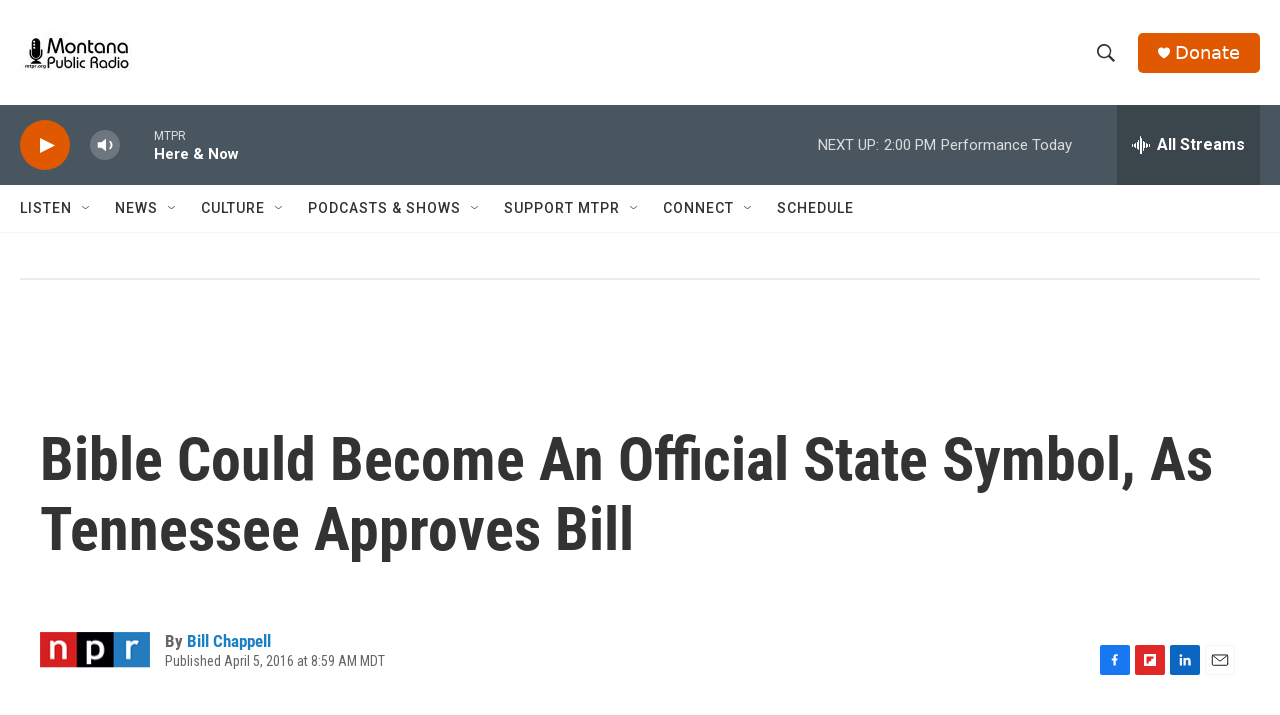

--- FILE ---
content_type: text/html; charset=utf-8
request_url: https://www.google.com/recaptcha/api2/aframe
body_size: 267
content:
<!DOCTYPE HTML><html><head><meta http-equiv="content-type" content="text/html; charset=UTF-8"></head><body><script nonce="htVjtep-07R1k9YIWfe_Nw">/** Anti-fraud and anti-abuse applications only. See google.com/recaptcha */ try{var clients={'sodar':'https://pagead2.googlesyndication.com/pagead/sodar?'};window.addEventListener("message",function(a){try{if(a.source===window.parent){var b=JSON.parse(a.data);var c=clients[b['id']];if(c){var d=document.createElement('img');d.src=c+b['params']+'&rc='+(localStorage.getItem("rc::a")?sessionStorage.getItem("rc::b"):"");window.document.body.appendChild(d);sessionStorage.setItem("rc::e",parseInt(sessionStorage.getItem("rc::e")||0)+1);localStorage.setItem("rc::h",'1769806562905');}}}catch(b){}});window.parent.postMessage("_grecaptcha_ready", "*");}catch(b){}</script></body></html>